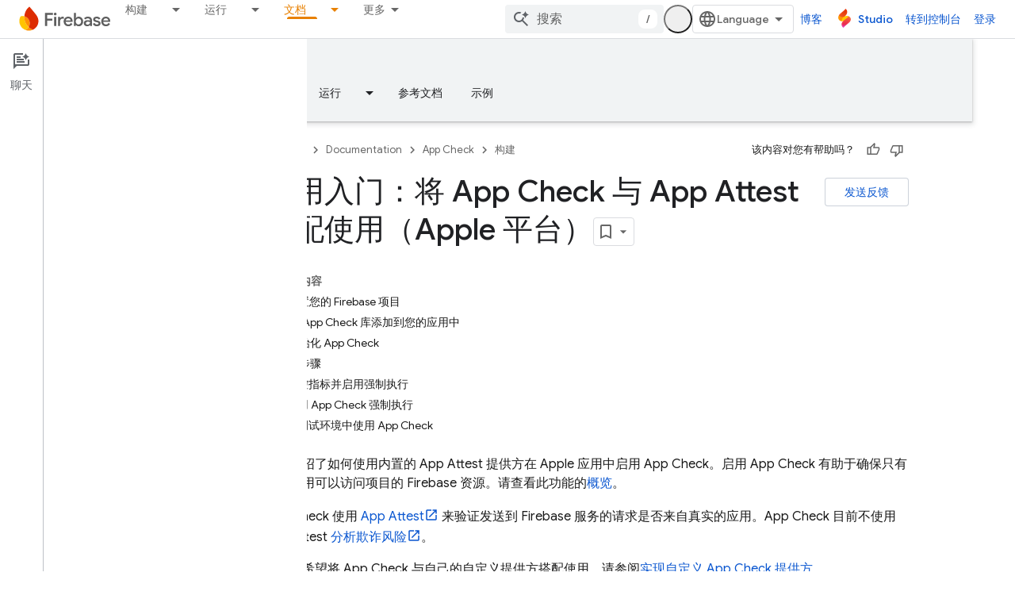

--- FILE ---
content_type: text/html; charset=UTF-8
request_url: https://feedback-pa.clients6.google.com/static/proxy.html?usegapi=1&jsh=m%3B%2F_%2Fscs%2Fabc-static%2F_%2Fjs%2Fk%3Dgapi.lb.en.2kN9-TZiXrM.O%2Fd%3D1%2Frs%3DAHpOoo_B4hu0FeWRuWHfxnZ3V0WubwN7Qw%2Fm%3D__features__
body_size: 75
content:
<!DOCTYPE html>
<html>
<head>
<title></title>
<meta http-equiv="X-UA-Compatible" content="IE=edge" />
<script type="text/javascript" nonce="l4aIioVVsjBFBIgOjEJgrw">
  window['startup'] = function() {
    googleapis.server.init();
  };
</script>
<script type="text/javascript"
  src="https://apis.google.com/js/googleapis.proxy.js?onload=startup" async
  defer nonce="l4aIioVVsjBFBIgOjEJgrw"></script>
</head>
<body>
</body>
</html>
